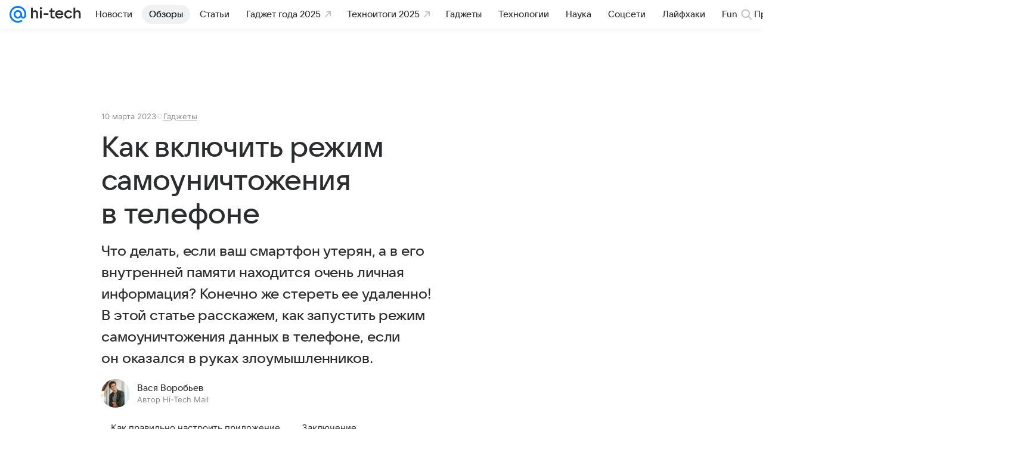

--- FILE ---
content_type: text/plain; charset=utf-8
request_url: https://media-stat.mail.ru/metrics/1.0/
body_size: 660
content:
eyJhbGciOiJkaXIiLCJjdHkiOiJKV1QiLCJlbmMiOiJBMjU2R0NNIiwidHlwIjoiSldUIn0..dlWLmXK8Oxe0wek3.[base64].g5QezsSa6GbAZ0vtXMer0w